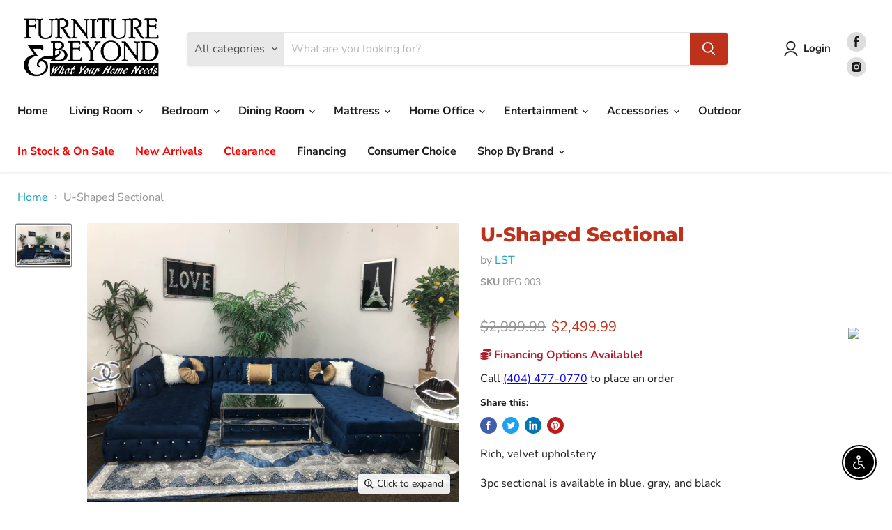

--- FILE ---
content_type: text/html; charset=utf-8
request_url: https://furnitureandbeyond.com/collections/all/products/sectional?view=recently-viewed
body_size: 1275
content:




















  
    
    










<li
  class="productgrid--item  imagestyle--medium    productitem--sale  productitem--emphasis  product-recently-viewed-card  show-actions--mobile"
  data-product-item
  data-product-quickshop-url="/collections/all/products/sectional"
  data-quickshop-hash="bc70fd3802495ab4a9c134d52b733564c3e81a459700dd1331efd3dbddeb7830"
  
    data-recently-viewed-card
  
>
  <div class="productitem" data-product-item-content>
    <div class="product-recently-viewed-card-time" data-product-handle="sectional">
      <button
        class="product-recently-viewed-card-remove"
        aria-label="close"
        data-remove-recently-viewed
      >
        <svg
  aria-hidden="true"
  focusable="false"
  role="presentation"
  width="10"
  height="10"
  viewBox="0 0 10 10"
  xmlns="http://www.w3.org/2000/svg"
>
  <path d="M6.08785659,5 L9.77469752,1.31315906 L8.68684094,0.225302476 L5,3.91214341 L1.31315906,0.225302476 L0.225302476,1.31315906 L3.91214341,5 L0.225302476,8.68684094 L1.31315906,9.77469752 L5,6.08785659 L8.68684094,9.77469752 L9.77469752,8.68684094 L6.08785659,5 Z"></path>
</svg>
      </button>
    </div>
    <a
      class="productitem--image-link"
      href="/collections/all/products/sectional"
      tabindex="-1"
      data-product-page-link
    >
      <figure class="productitem--image" data-product-item-image>
        
          
          

  
    <noscript data-rimg-noscript>
      <img
        
          src="//furnitureandbeyond.com/cdn/shop/products/REG003_512x384.jpg?v=1640018378"
        

        alt=""
        data-rimg="noscript"
        srcset="//furnitureandbeyond.com/cdn/shop/products/REG003_512x384.jpg?v=1640018378 1x, //furnitureandbeyond.com/cdn/shop/products/REG003_1024x768.jpg?v=1640018378 2x, //furnitureandbeyond.com/cdn/shop/products/REG003_1536x1152.jpg?v=1640018378 3x, //furnitureandbeyond.com/cdn/shop/products/REG003_2048x1536.jpg?v=1640018378 4x"
        class="productitem--image-primary"
        
        
      >
    </noscript>
  

  <img
    
      src="//furnitureandbeyond.com/cdn/shop/products/REG003_512x384.jpg?v=1640018378"
    
    alt=""

    
      data-rimg="lazy"
      data-rimg-scale="1"
      data-rimg-template="//furnitureandbeyond.com/cdn/shop/products/REG003_{size}.jpg?v=1640018378"
      data-rimg-max="4032x3024"
      data-rimg-crop="false"
      
      srcset="data:image/svg+xml;utf8,<svg%20xmlns='http://www.w3.org/2000/svg'%20width='512'%20height='384'></svg>"
    

    class="productitem--image-primary"
    
    
  >



  <div data-rimg-canvas></div>


        

        


























      </figure>
    </a><div class="productitem--info">
      

      
        





























<div class="price productitem__price ">
  
    <div
      class="price__compare-at visible"
      data-price-compare-container
    >

      
        <span class="visually-hidden">Original price</span>
        <span class="money price__compare-at--single" data-price-compare>
          $2,999.99
        </span>
      
    </div>


    
      
      <div class="price__compare-at--hidden" data-compare-price-range-hidden>
        
          <span class="visually-hidden">Original price</span>
          <span class="money price__compare-at--min" data-price-compare-min>
            $2,999.99
          </span>
          -
          <span class="visually-hidden">Original price</span>
          <span class="money price__compare-at--max" data-price-compare-max>
            $2,999.99
          </span>
        
      </div>
      <div class="price__compare-at--hidden" data-compare-price-hidden>
        <span class="visually-hidden">Original price</span>
        <span class="money price__compare-at--single" data-price-compare>
          $2,999.99
        </span>
      </div>
    
  

  <div class="price__current price__current--emphasize price__current--on-sale" data-price-container>

    

    
      
      
        <span class="visually-hidden">Current price</span>
      
      <span class="money" data-price>
        $2,499.99
      </span>
    
    
  </div>

  
    
    <div class="price__current--hidden" data-current-price-range-hidden>
      
        <span class="money price__current--min" data-price-min>$2,499.99</span>
        -
        <span class="money price__current--max" data-price-max>$2,499.99</span>
      
    </div>
    <div class="price__current--hidden" data-current-price-hidden>
      <span class="visually-hidden">Current price</span>
      <span class="money" data-price>
        $2,499.99
      </span>
    </div>
  

  

  
</div>



      

      <h2 class="productitem--title">
        <a href="/collections/all/products/sectional" data-product-page-link>
          U-Shaped Sectional
        </a>
      </h2>

      
        <span class="productitem--vendor">
          <a href="/collections/vendors?q=LST" title="LST">LST</a>
        </span>
      

      

      
        <div class="productitem--ratings">
          <span class="shopify-product-reviews-badge" data-id="7488366018815">
            <span class="spr-badge">
              <span class="spr-starrating spr-badge-starrating">
                <i class="spr-icon spr-icon-star-empty"></i>
                <i class="spr-icon spr-icon-star-empty"></i>
                <i class="spr-icon spr-icon-star-empty"></i>
                <i class="spr-icon spr-icon-star-empty"></i>
                <i class="spr-icon spr-icon-star-empty"></i>
              </span>
            </span>
          </span>
        </div>
      
      <div class="dovr-product-item-watermarks-snippet" data-version="1.2.0">
    

    

    




    <div class="dovr-nmi-message" data-version="1.0.0">
    
</div>

    <div class="dovr-model-viewer-product-item" data-version="1.0.0" style="padding-bottom: 5px;">
  
</div>
    <div class="dovr-in-stock-watermark-product-item">

</div>
    
</div>


      
        <div class="productitem--description">
          <p>Rich, velvet upholstery
3pc sectional is available in blue, gray, and black</p>

          
        </div>
      
    </div>

    
  </div>

  
</li>

